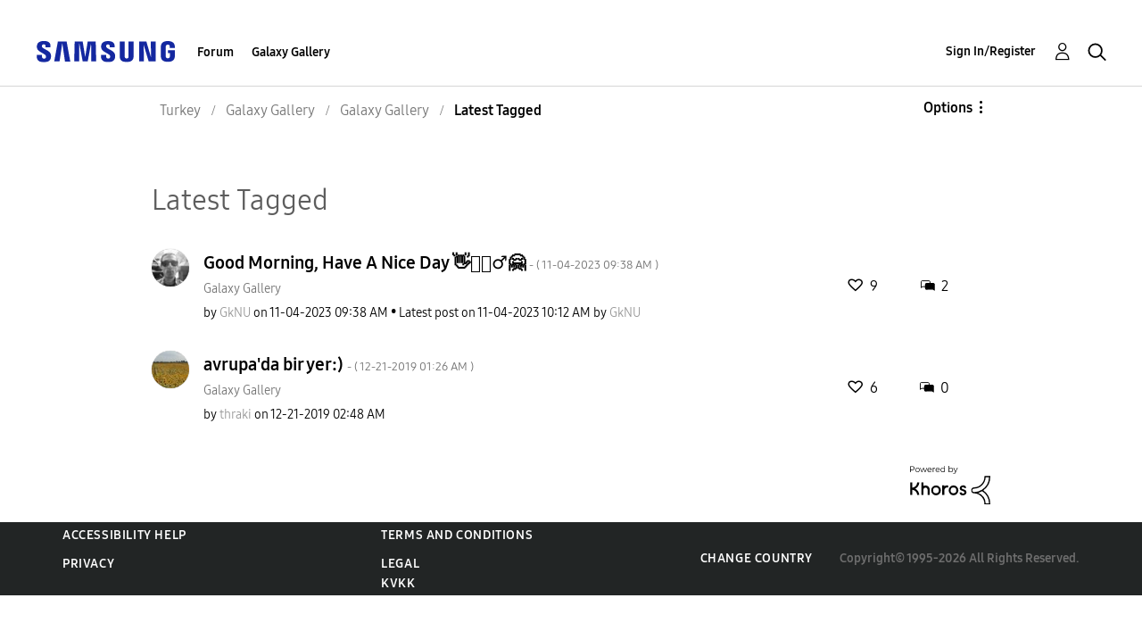

--- FILE ---
content_type: text/html; charset=UTF-8
request_url: https://r2.community.samsung.com/t5/forums/tagdetailpage/tag-cloud-grouping/message/tag-cloud-style/recent/message-scope/core-node/board-id/tr-gg-general/user-scope/all/tag-scope/single/tag-id/14251/timerange/all/tag-visibility-scope/public
body_size: 1875
content:
<!DOCTYPE html>
<html lang="en">
<head>
    <meta charset="utf-8">
    <meta name="viewport" content="width=device-width, initial-scale=1">
    <title></title>
    <style>
        body {
            font-family: "Arial";
        }
    </style>
    <script type="text/javascript">
    window.awsWafCookieDomainList = [];
    window.gokuProps = {
"key":"AQIDAHjcYu/GjX+QlghicBgQ/7bFaQZ+m5FKCMDnO+vTbNg96AH8rhIMJ+z/0ZlnwNGCUsFTAAAAfjB8BgkqhkiG9w0BBwagbzBtAgEAMGgGCSqGSIb3DQEHATAeBglghkgBZQMEAS4wEQQM0xF1depSHZO07bzbAgEQgDtkDWjfu/iA1FFovrm1DbICsUAV04yfVyp7MT61DYp7EWM6jDnLUg9RkBp27QieKrX3EpH4gWzcP8WQoA==",
          "iv":"D549SQFELgAAARY1",
          "context":"RvMaVZb13EGLhrRjsZF0eiVPKCv9IETReXO8jft4eMU8fqgLn6alCeFQ6q34XVfGkIJG0qyyJufvnJiofB79wt+447+SmWXHxVH+MmhvHVS5MuprsAQpAhH5xlkEQ3a+M2QgF77UoTPIEu9+pfL0INeWfFSwbiey3Yu4p4qJZKrkObKVDEdjhBGk9/H3QedcntYE8h4omQGVgr7mEMnryWpDPGCgWPkhHkeWWlv0y7tBakk4aTUb18hn1zOl/f2/I0crHEPjtRbN70cW9+k7h77d5MvEaaCSjVEEvP8gf33uuXE/Rre8wfMetiByrAO+v3mQlB1PvtzOuN+r4WS/EJzImXZziuA6iGHp1Em2Lnyo58EE1ma1wslF7T9zLlxmTeedjleglv9BNtbj0AoyB9o/5d58BXhgmZj+"
};
    </script>
    <script src="https://bc0439715fa6.967eb88d.us-east-2.token.awswaf.com/bc0439715fa6/e566d069acb5/9c5f3411fe12/challenge.js"></script>
</head>
<body>
    <div id="challenge-container"></div>
    <script type="text/javascript">
        AwsWafIntegration.saveReferrer();
        AwsWafIntegration.checkForceRefresh().then((forceRefresh) => {
            if (forceRefresh) {
                AwsWafIntegration.forceRefreshToken().then(() => {
                    window.location.reload(true);
                });
            } else {
                AwsWafIntegration.getToken().then(() => {
                    window.location.reload(true);
                });
            }
        });
    </script>
    <noscript>
        <h1>JavaScript is disabled</h1>
        In order to continue, we need to verify that you're not a robot.
        This requires JavaScript. Enable JavaScript and then reload the page.
    </noscript>
</body>
</html>